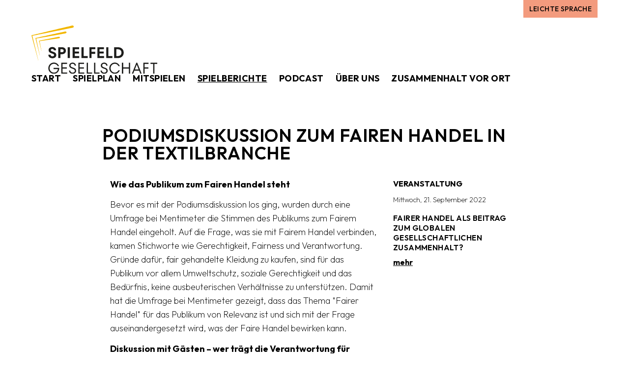

--- FILE ---
content_type: text/html; charset=UTF-8
request_url: https://spielfeld-gesellschaft.de/spielberichte/podiumsdiskussion-zum-fairen-handel-in-der-textilbranche/
body_size: 3670
content:
<!DOCTYPE html>
<html lang="de" dir="ltr">
<head>
<meta charset="utf-8" />
<meta http-equiv="X-UA-Compatible" content="IE=edge" />
<meta name="viewport" content="width=device-width,initial-scale=1,viewport-fit=cover" />
<meta name="referrer" content="strict-origin-when-cross-origin" />

<link rel="home" href="https://spielfeld-gesellschaft.de/">
<link rel="canonical" href="https://spielfeld-gesellschaft.de/spielberichte/podiumsdiskussion-zum-fairen-handel-in-der-textilbranche/">
<meta property="og:url" content="https://spielfeld-gesellschaft.de/spielberichte/podiumsdiskussion-zum-fairen-handel-in-der-textilbranche/"><meta name="twitter:url" content="https://spielfeld-gesellschaft.de/spielberichte/podiumsdiskussion-zum-fairen-handel-in-der-textilbranche/"><meta property="og:locale" content="de">
<title>Podiumsdiskussion zum Fairen Handel in der Textilbranche – Spielfeld Gesellschaft</title>
    <meta name="description" content="Wie das Publikum zum Fairen Handel steht Bevor es mit der Podiumsdiskussion los ging, wurden durch eine Umfrage bei Mentimeter die Stimmen des Publikums zum Fairem Handel eingeholt. Auf die Frage, was sie mit Fairem Handel verbinden, kamen Stichworte wie Gerechtigkeit, Fairness und Verantwortung. Gründe dafür, fair gehandelte Kleidung zu kaufen, sind für das Publikum vor allem Umweltschutz, soziale Gerechtigkeit und das Bedürfnis, keine ausbeuterischen Verhältnisse zu unterstützen. Damit hat die Umfrage bei Mentimeter gezeigt, dass das Thema &quot;Fairer Handel&quot; für das Publikum von Relevanz ist und sich mit der Frage auseinandergesetzt wird, was der Faire Handel bewirken kann.   Diskussion mit Gästen – wer trägt die Verantwortung für Fairen Handel? Zu Gast waren an dem Abend Berndt Hinzmann von INKOTA, Rosa Grabe von FEMNET e.V. und Irene Knoke von Südwind. Der Schwerpunkt der Diskussion lag auf der Frage, wer die Verantwortung für Fairen Handel trägt. Wie beeinflusst die Politik den Fairen Handel? Ist es überhaupt die Verantwortung der Politik, den Fairen Handel zu fördern? Was können die Konsument:innen politisch bewegen und inwieweit sind sie verantwortlich? Die Gäste und das Publikum waren sich an diesem Abend einig, dass zwar auch die Einzelnen durch ihre Konsumentscheidungen einen Einfluss haben, aber vor allem die Unternehmen und die Politik die Verantwortung für Fairen Handel tragen.  Im Anschluss an das Gespräch mit den Gästen hatte auch das Publikum noch die Möglichkeit, Fragen zu stellen und einen Beitrag zur Diskussion zu leisten. Alles in allem war es ein gelungener Abend mit spannenden Gästen und einem hochaktuellen Thema. Wir danken allen Beteiligten für den schönen Abend.">
    <meta property="og:type" content="website">
    <meta property="og:site_name" content="Spielfeld Gesellschaft">
    <meta property="og:title" content="Podiumsdiskussion zum Fairen Handel in der Textilbranche">
    <meta property="og:description" content="Wie das Publikum zum Fairen Handel steht Bevor es mit der Podiumsdiskussion los ging, wurden durch eine Umfrage bei Mentimeter die Stimmen des Publikums zum Fairem Handel eingeholt. Auf die Frage, was sie mit Fairem Handel verbinden, kamen Stichworte wie Gerechtigkeit, Fairness und Verantwortung. Gründe dafür, fair gehandelte Kleidung zu kaufen, sind für das Publikum vor allem Umweltschutz, soziale Gerechtigkeit und das Bedürfnis, keine ausbeuterischen Verhältnisse zu unterstützen. Damit hat die Umfrage bei Mentimeter gezeigt, dass das Thema &quot;Fairer Handel&quot; für das Publikum von Relevanz ist und sich mit der Frage auseinandergesetzt wird, was der Faire Handel bewirken kann.   Diskussion mit Gästen – wer trägt die Verantwortung für Fairen Handel? Zu Gast waren an dem Abend Berndt Hinzmann von INKOTA, Rosa Grabe von FEMNET e.V. und Irene Knoke von Südwind. Der Schwerpunkt der Diskussion lag auf der Frage, wer die Verantwortung für Fairen Handel trägt. Wie beeinflusst die Politik den Fairen Handel? Ist es überhaupt die Verantwortung der Politik, den Fairen Handel zu fördern? Was können die Konsument:innen politisch bewegen und inwieweit sind sie verantwortlich? Die Gäste und das Publikum waren sich an diesem Abend einig, dass zwar auch die Einzelnen durch ihre Konsumentscheidungen einen Einfluss haben, aber vor allem die Unternehmen und die Politik die Verantwortung für Fairen Handel tragen.  Im Anschluss an das Gespräch mit den Gästen hatte auch das Publikum noch die Möglichkeit, Fragen zu stellen und einen Beitrag zur Diskussion zu leisten. Alles in allem war es ein gelungener Abend mit spannenden Gästen und einem hochaktuellen Thema. Wir danken allen Beteiligten für den schönen Abend.">
    <meta name="twitter:title" content="Podiumsdiskussion zum Fairen Handel in der Textilbranche">
    <meta name="twitter:description" content="Wie das Publikum zum Fairen Handel steht Bevor es mit der Podiumsdiskussion los ging, wurden durch eine Umfrage bei Mentimeter die Stimmen des Publikums zum Fairem Handel eingeholt. Auf die Frage, was sie mit Fairem Handel verbinden, kamen Stichworte wie Gerechtigkeit, Fairness und Verantwortung. Gründe dafür, fair gehandelte Kleidung zu kaufen, sind für das Publikum vor allem Umweltschutz, soziale Gerechtigkeit und das Bedürfnis, keine ausbeuterischen Verhältnisse zu unterstützen. Damit hat die Umfrage bei Mentimeter gezeigt, dass das Thema &quot;Fairer Handel&quot; für das Publikum von Relevanz ist und sich mit der Frage auseinandergesetzt wird, was der Faire Handel bewirken kann.   Diskussion mit Gästen – wer trägt die Verantwortung für Fairen Handel? Zu Gast waren an dem Abend Berndt Hinzmann von INKOTA, Rosa Grabe von FEMNET e.V. und Irene Knoke von Südwind. Der Schwerpunkt der Diskussion lag auf der Frage, wer die Verantwortung für Fairen Handel trägt. Wie beeinflusst die Politik den Fairen Handel? Ist es überhaupt die Verantwortung der Politik, den Fairen Handel zu fördern? Was können die Konsument:innen politisch bewegen und inwieweit sind sie verantwortlich? Die Gäste und das Publikum waren sich an diesem Abend einig, dass zwar auch die Einzelnen durch ihre Konsumentscheidungen einen Einfluss haben, aber vor allem die Unternehmen und die Politik die Verantwortung für Fairen Handel tragen.  Im Anschluss an das Gespräch mit den Gästen hatte auch das Publikum noch die Möglichkeit, Fragen zu stellen und einen Beitrag zur Diskussion zu leisten. Alles in allem war es ein gelungener Abend mit spannenden Gästen und einem hochaktuellen Thema. Wir danken allen Beteiligten für den schönen Abend.">
    
    <link rel="alternate" href="https://spielfeld-gesellschaft.de/spielberichte/podiumsdiskussion-zum-fairen-handel-in-der-textilbranche/" hreflang="de">
    
<link rel="icon" type="image/svg+xml" sizes="any" href="/favicon.svg">
<link rel="icon" type="image/x-icon" href="/favicon.ico">


<script type="module">!function(){const e=document.createElement("link").relList;if(!(e&&e.supports&&e.supports("modulepreload"))){for(const e of document.querySelectorAll('link[rel="modulepreload"]'))r(e);new MutationObserver((e=>{for(const o of e)if("childList"===o.type)for(const e of o.addedNodes)if("LINK"===e.tagName&&"modulepreload"===e.rel)r(e);else if(e.querySelectorAll)for(const o of e.querySelectorAll("link[rel=modulepreload]"))r(o)})).observe(document,{childList:!0,subtree:!0})}function r(e){if(e.ep)return;e.ep=!0;const r=function(e){const r={};return e.integrity&&(r.integrity=e.integrity),e.referrerpolicy&&(r.referrerPolicy=e.referrerpolicy),"use-credentials"===e.crossorigin?r.credentials="include":"anonymous"===e.crossorigin?r.credentials="omit":r.credentials="same-origin",r}(e);fetch(e.href,r)}}();</script>
<script type="module" src="https://spielfeld-gesellschaft.de/dist/assets/app-DnPinb_u.js" crossorigin onload="e=new CustomEvent(&#039;vite-script-loaded&#039;, {detail:{path: &#039;resources/js/main.js&#039;}});document.dispatchEvent(e);"></script>
<link href="https://spielfeld-gesellschaft.de/dist/assets/app-DaeGSDkz.css" rel="stylesheet">

<link rel="stylesheet" href="https://use.typekit.net/clu1tfb.css">


</head>
<body>
  

  <a href="#main" class="sr-only">Zum Inhalt springen</a>

      
      
    
      
      
  <section>
    <h1 class="sr-only">Sprache</h1>
    <div class="container px-0 flex flex-row whitespace-nowrap">

      <div class="flex flex-grow flex-row space-x-6 overflow-auto scrolling-touch px-8 lg:px-16 ">
              </div>

      <div class="shrink lg:pr-16">
                                  <a class="btn btn-red py-2 px-3 font-medium text-sm h-full" href="https://spielfeld-gesellschaft.de/leichte-sprache/">Leichte Sprache</a>
                  </div>
      
    </div>
  </section>

  <header class="container mt-4 mb-8 md:mb-10 select-none">
  <div class="flex flex-row flex-wrap items-end justify-center xl:justify-between gap-x-4 gap-y-8 lg:text-lg">
    <a href="https://spielfeld-gesellschaft.de/" title="Zur Startseite gehen" class="block shrink-0 w-56 lg:w-64 hover:opacity-75" rel="home" tabindex="0">
        <img src="https://spielfeld-gesellschaft.de/volumes/local/Spielfeld-Logo.svg" alt="Spielfeld Logo" class="w-full h-auto">
      </a>
    
    <nav class="flex flex-row flex-wrap justify-center items-center lg:space-x-2 font-bold uppercase -mx-2 -my-2">
                              
          <a class="btn block px-2 py-1 hover:opacity-50" href="https://spielfeld-gesellschaft.de/" tabindex="0">Start</a>
                              
          <a class="btn block px-2 py-1 hover:opacity-50" href="https://spielfeld-gesellschaft.de/spielplan/" tabindex="0">Spielplan</a>
                              
          <a class="btn block px-2 py-1 hover:opacity-50" href="https://spielfeld-gesellschaft.de/mitspielen/" tabindex="0">Mitspielen</a>
                              
          <a class="btn block px-2 py-1 hover:opacity-50 btn-underline" href="https://spielfeld-gesellschaft.de/spielberichte/" tabindex="0">Spielberichte</a>
                              
          <a class="btn block px-2 py-1 hover:opacity-50" href="https://spielfeld-gesellschaft.de/podcast/" tabindex="0">Podcast</a>
                              
          <a class="btn block px-2 py-1 hover:opacity-50" href="https://spielfeld-gesellschaft.de/ueber-uns/" tabindex="0">Über uns</a>
                              
          <a class="btn block px-2 py-1 hover:opacity-50" href="https://spielfeld-gesellschaft.de/zusammenhalt/" tabindex="0">Zusammenhalt vor Ort</a>
        
              </nav>  </div>
</header>

  <div id="main">
      <article>

        <div class="py-8 lg:py-12 bg-white">
  <div class="container max-w-screen-lg">
    <div class="px-4 space-y-8">
          <header class="prose md:prose-lg">
            <h1>Podiumsdiskussion zum Fairen Handel in der Textilbranche</h1>
          </header>

          
          <div class="flex flex-wrap">
            <div class="w-full md:w-2/3 px-4">
              <div class="prose md:prose-lg">
                  <p><strong>Wie das Publikum zum Fairen Handel steht</strong></p>
<p>Bevor es mit der Podiumsdiskussion los ging, wurden durch eine Umfrage bei Mentimeter die Stimmen des Publikums zum Fairem Handel eingeholt. Auf die Frage, was sie mit Fairem Handel verbinden, kamen Stichworte wie Gerechtigkeit, Fairness und Verantwortung. Gründe dafür, fair gehandelte Kleidung zu kaufen, sind für das Publikum vor allem Umweltschutz, soziale Gerechtigkeit und das Bedürfnis, keine ausbeuterischen Verhältnisse zu unterstützen. Damit hat die Umfrage bei Mentimeter gezeigt, dass das Thema "Fairer Handel" für das Publikum von Relevanz ist und sich mit der Frage auseinandergesetzt wird, was der Faire Handel bewirken kann.</p>


<p><strong>Diskussion mit Gästen – wer trägt die Verantwortung für Fairen Handel?</strong></p>
<p>Zu Gast waren an dem Abend Berndt Hinzmann von <a href="https://www.inkota.de/">INKOTA</a>, Rosa Grabe von <a href="https://femnet.de/index.php">FEMNET e.V.</a> und Irene Knoke von <a href="https://suedwind-institut.de/startseite.html">Südwind</a>. Der Schwerpunkt der Diskussion lag auf der Frage, wer die Verantwortung für Fairen Handel trägt. Wie beeinflusst die Politik den Fairen Handel? Ist es überhaupt die Verantwortung der Politik, den Fairen Handel zu fördern? Was können die Konsument:innen politisch bewegen und inwieweit sind sie verantwortlich? Die Gäste und das Publikum waren sich an diesem Abend einig, dass zwar auch die Einzelnen durch ihre Konsumentscheidungen einen Einfluss haben, aber vor allem die Unternehmen und die Politik die Verantwortung für Fairen Handel tragen.</p>

<p>Im Anschluss an das Gespräch mit den Gästen hatte auch das Publikum noch die Möglichkeit, Fragen zu stellen und einen Beitrag zur Diskussion zu leisten. Alles in allem war es ein gelungener Abend mit spannenden Gästen und einem hochaktuellen Thema. Wir danken allen Beteiligten für den schönen Abend.</p>
                </div>            </div>

            <div class="w-full md:w-1/3 px-4">
                <h2 class="font-bold uppercase mb-2">Veranstaltung</h2>

                <a href="https://spielfeld-gesellschaft.de/spielplan/2022/fairer-handel-als-beitrag-zum-globalen-gesellschaftlichen-zusammenhalt/" class="block group space-y-2">
                  <div><time class="text-sm">Mittwoch, 21. September 2022</time></div>

                  
<div class="flex flex-row flex-wrap items-center space-flow">
  
  
  </div>


                  <div class="prose prose-sm">
                    <h3>Fairer Handel als Beitrag zum globalen gesellschaftlichen Zusammenhalt?</h3>
                  </div>

                  <div></div>
                  <p class="font-bold underline group-hover:no-underline">mehr</p>
                </a>
              </div>          </div>
        </div>  </div>
</div>

        
        <div class="py-8 lg:py-12 bg-white">
  <div class="container max-w-screen-lg">
    <div class="flex flex-col items-center mt-8">
            <a href="https://spielfeld-gesellschaft.de/spielberichte/" class="btn btn-red mx-auto">Zurück zur Übersicht</a>
          </div>  </div>
</div>

  </article>
  </div>

  <footer class="container py-8 md:py-10 select-none">
    <div class="flex flex-col md:flex-row justify-between items-center md:items-end space-y-4 text-xs">
      <div class="flex flex-col items-center md:items-start space-y-2">
        <div class="w-40">
            <img src="https://spielfeld-gesellschaft.de/volumes/local/Spielfeld-Logo.svg" alt="Spielfeld Logo" class="w-full h-auto">
          </div>
                  <nav>
            <a class="hover:underline" href="https://spielfeld-gesellschaft.de/impressum/">Impressum</a> – <a class="hover:underline" href="https://spielfeld-gesellschaft.de/datenschutzerklaerung/">Datenschutzerklärung</a> – <a class="hover:underline" href="https://spielfeld-gesellschaft.de/netiquette/">Netiquette</a>          </nav>
              </div>

      <div class="flex-grow text-center">
        <p>Eine Initiative der <a href="https://www.lotto-sport-stiftung.de/" target="_blank" rel="noreferrer noopener">Niedersächsischen Lotto-Sport-Stiftung</a></p>      </div>

      <div class="flex flex-row space-x-2">
        <a class="block w-6 h-6 hover:opacity-75" href="https://www.facebook.com/spielfeldgesellschaft/" rel="nofollow noopener noreferrer" target="_blank">
              <img src="https://spielfeld-gesellschaft.de/volumes/local/icons/icon_facebook.svg" class="w-full h-auto" loading="lazy" role="presentation">              <span class="sr-only">Facebook</span>
            </a><a class="block w-6 h-6 hover:opacity-75" href="https://www.instagram.com/spielfeld_gesellschaft/" rel="nofollow noopener noreferrer" target="_blank">
              <img src="https://spielfeld-gesellschaft.de/volumes/local/icons/icon_instagram.svg" class="w-full h-auto" loading="lazy" role="presentation">              <span class="sr-only">Instagram</span>
            </a><a class="block w-6 h-6 hover:opacity-75" href="mailto:spielfeld@lotto-sport-stiftung.de" rel="nofollow noopener noreferrer" target="_blank">
              <img src="https://spielfeld-gesellschaft.de/volumes/local/icons/icon_mail.svg" class="w-full h-auto" loading="lazy" role="presentation">              <span class="sr-only">E-Mail</span>
            </a>      </div>
    </div>
  </footer>

  <script>
  var _paq = window._paq = window._paq || [];
  _paq.push(['disableCookies']);
  _paq.push(['trackPageView']);
  _paq.push(['enableLinkTracking']);
  (function() {
    var u="https://analytics.tabmag.de/";
    _paq.push(['setTrackerUrl', u+'matomo.php']);
    _paq.push(['setSiteId', 5]);
    var d=document, g=d.createElement('script'), s=d.getElementsByTagName('script')[0];
    g.type='text/javascript'; g.async=true; g.src=u+'matomo.js'; s.parentNode.insertBefore(g,s);
  })();
</script>
  

  
</body>
</html>


--- FILE ---
content_type: image/svg+xml
request_url: https://spielfeld-gesellschaft.de/volumes/local/Spielfeld-Logo.svg
body_size: 2212
content:
<?xml version="1.0" encoding="UTF-8"?>
<svg xmlns="http://www.w3.org/2000/svg" viewBox="0 0 463.82 176.97">
  <path d="m453.56 140.77h10.26v-4.28h-25.08v4.28h10.26v35.62h4.56zm-40.74-4.27v39.9h4.56v-18.52h13.68v-4.27h-13.68v-12.83h14.25v-4.28zm-31.69 24.79 7.12-18.01 7.12 18.01h-14.25zm8.89-24.79h-3.42l-16.24 39.9h4.79l4.28-10.83h17.67l4.28 10.83h4.9l-16.24-39.9zm-51.87 17.1v-17.1h-4.56v39.9h4.56v-18.52h21.09v18.52h4.56v-39.9h-4.56v17.1zm-30.78 23.37c4.33 0 8.1-1.15 11.31-3.45s5.61-5.42 7.21-9.38h-4.85c-1.33 2.62-3.17 4.7-5.53 6.24s-5.07 2.31-8.15 2.31c-2.81 0-5.41-.72-7.81-2.17-2.39-1.44-4.29-3.4-5.67-5.87-1.39-2.47-2.08-5.21-2.08-8.21s.69-5.74 2.08-8.21 3.28-4.43 5.67-5.87 5-2.17 7.81-2.17c2.96 0 5.61.77 7.95 2.31s4.17 3.62 5.5 6.24h4.84c-1.6-3.95-3.99-7.08-7.18-9.38s-6.9-3.45-11.12-3.45c-3.69 0-7.09.91-10.2 2.74-3.12 1.82-5.58 4.31-7.38 7.47-1.81 3.15-2.71 6.59-2.71 10.32s.9 7.16 2.71 10.32c1.8 3.16 4.26 5.64 7.38 7.47 3.12 1.82 6.52 2.74 10.2 2.74m-39.08-0c2.43 0 4.62-.47 6.55-1.4 1.94-.93 3.47-2.22 4.59-3.88s1.68-3.51 1.68-5.56c0-2.51-.54-4.53-1.62-6.07s-2.41-2.71-3.99-3.51-3.6-1.6-6.07-2.39c-2.05-.72-3.66-1.35-4.82-1.88s-2.13-1.27-2.91-2.22-1.17-2.15-1.17-3.59c0-2.05.7-3.61 2.11-4.67s3.19-1.6 5.36-1.6 4.05.64 5.53 1.91 2.26 2.92 2.34 4.93h4.56c-.04-2.05-.61-3.93-1.71-5.64s-2.57-3.05-4.42-4.02c-1.84-.97-3.89-1.45-6.13-1.45-2.36 0-4.47.47-6.36 1.4-1.88.93-3.35 2.19-4.42 3.79-1.06 1.6-1.6 3.38-1.6 5.36 0 2.43.53 4.39 1.6 5.87 1.06 1.48 2.34 2.59 3.82 3.34 1.48.74 3.48 1.55 5.98 2.42 2.05.65 3.68 1.25 4.9 1.82s2.23 1.36 3.05 2.37 1.23 2.29 1.23 3.85c0 2.01-.73 3.61-2.2 4.79-1.46 1.18-3.43 1.77-5.9 1.77-2.77 0-4.94-.72-6.5-2.17-1.56-1.44-2.38-3.29-2.45-5.53h-4.56c.08 2.28.65 4.33 1.74 6.16s2.63 3.25 4.65 4.28c2.01 1.03 4.39 1.54 7.12 1.54m-17.2-4.87h-15.39v-35.63h-4.56v39.9h19.95zm-27.36 0h-15.39v-35.63h-4.56v39.9h19.95zm-30.21-14.25v-4.27h-15.96v-12.83h16.53v-4.28h-21.09v39.9h21.66v-4.27h-17.1v-14.25zm-41.61 19.1c2.43 0 4.62-.47 6.55-1.4 1.94-.93 3.47-2.22 4.59-3.88 1.12-1.65 1.68-3.51 1.68-5.56 0-2.51-.54-4.53-1.62-6.07s-2.41-2.71-3.99-3.51-3.6-1.6-6.07-2.39c-2.05-.72-3.66-1.35-4.82-1.88s-2.13-1.27-2.91-2.22-1.17-2.15-1.17-3.59c0-2.05.7-3.61 2.11-4.67s3.19-1.6 5.36-1.6 4.05.64 5.53 1.91 2.26 2.92 2.34 4.93h4.56c-.04-2.05-.61-3.93-1.71-5.64s-2.57-3.05-4.42-4.02c-1.84-.97-3.89-1.45-6.13-1.45-2.36 0-4.47.47-6.35 1.4s-3.35 2.19-4.42 3.79c-1.06 1.6-1.6 3.38-1.6 5.36 0 2.43.53 4.39 1.6 5.87 1.06 1.48 2.34 2.59 3.82 3.34 1.48.74 3.48 1.55 5.99 2.42 2.05.65 3.69 1.25 4.9 1.82 1.22.57 2.23 1.36 3.05 2.37s1.23 2.29 1.23 3.85c0 2.01-.73 3.61-2.19 4.79s-3.43 1.77-5.9 1.77c-2.77 0-4.94-.72-6.5-2.17-1.56-1.44-2.38-3.29-2.45-5.53h-4.56c.08 2.28.66 4.33 1.74 6.16 1.08 1.82 2.63 3.25 4.65 4.28 2.01 1.03 4.39 1.54 7.13 1.54m-21.22-19.12v-4.27h-15.96v-12.83h16.53v-4.28h-21.09v39.9h21.66v-4.27h-17.1v-14.25zm-49.3 1.71h16.24c-.27 2.62-1.07 4.92-2.42 6.9s-3.1 3.51-5.24 4.59c-2.15 1.08-4.53 1.62-7.15 1.62-2.89 0-5.54-.72-7.95-2.17-2.41-1.44-4.33-3.4-5.76-5.87s-2.14-5.21-2.14-8.21.71-5.74 2.14-8.21c1.42-2.47 3.34-4.43 5.76-5.87 2.41-1.44 5.06-2.17 7.95-2.17 3.08 0 5.85.77 8.32 2.31s4.35 3.62 5.64 6.24h4.85c-1.6-3.91-4.05-7.03-7.35-9.35-3.31-2.32-7.12-3.48-11.46-3.48-3.76 0-7.22.91-10.37 2.74-3.16 1.82-5.64 4.31-7.47 7.47-1.82 3.15-2.74 6.59-2.74 10.32s.91 7.16 2.74 10.32c1.82 3.16 4.31 5.64 7.47 7.47 3.15 1.82 6.61 2.74 10.37 2.74s7.19-.9 10.17-2.71 5.31-4.23 6.98-7.27 2.51-6.36 2.51-9.97v-1.71h-21.09v4.28z" fill="#1d1d1b"></path>
  <path d="m312.95 111.99v-25.08h4.9c2.89 0 5.4.52 7.52 1.57 2.13 1.04 3.75 2.52 4.87 4.42s1.68 4.09 1.68 6.56-.56 4.66-1.68 6.56-2.75 3.37-4.87 4.42c-2.13 1.05-4.64 1.57-7.52 1.57h-4.9zm4.96 7.41c4.48 0 8.4-.83 11.74-2.48s5.92-3.99 7.72-7.01c1.81-3.02 2.71-6.51 2.71-10.46s-.9-7.44-2.71-10.46c-1.8-3.02-4.38-5.36-7.72-7.01s-7.26-2.48-11.74-2.48h-12.94v39.9zm-19.21-7.41h-15.05v-32.49h-7.98v39.9h23.03zm-32.14-9.41v-7.41h-15.5v-8.26h16.07v-7.41h-24.05v39.9h24.62v-7.41h-16.64v-9.4h15.5zm-52.9-23.08v39.9h7.98v-15.68h13.45v-7.41h-13.45v-9.41h14.02v-7.41h-22zm-6.27 32.49h-15.05v-32.49h-7.98v39.9h23.03zm-32.15-9.41v-7.41h-15.5v-8.26h16.07v-7.41h-24.05v39.9h24.62v-7.41h-16.64v-9.4h15.5zm-33.46-23.08h-7.98v39.9h7.98zm-35.05 18.35v-10.94h5.3c2.17 0 3.84.51 5.02 1.54s1.77 2.34 1.77 3.93-.59 2.91-1.77 3.93c-1.18 1.03-2.85 1.54-5.02 1.54zm-7.98-18.35v39.9h7.98v-14.14h5.36c3.08 0 5.74-.55 7.98-1.65s3.95-2.62 5.13-4.56 1.77-4.16 1.77-6.67-.59-4.73-1.77-6.67-2.89-3.46-5.13-4.56-4.9-1.65-7.98-1.65zm-21.49 40.58c2.89 0 5.42-.5 7.58-1.51 2.17-1.01 3.84-2.38 5.02-4.1 1.18-1.73 1.77-3.64 1.77-5.73 0-2.7-.59-4.87-1.77-6.53-1.18-1.65-2.59-2.89-4.25-3.71s-3.79-1.66-6.41-2.54c-1.79-.57-3.2-1.07-4.25-1.51s-1.9-1.02-2.57-1.74-1-1.61-1-2.68c0-1.25.49-2.25 1.48-2.99s2.34-1.11 4.05-1.11c1.9 0 3.33.49 4.3 1.45.97.97 1.49 2.21 1.57 3.73h8.15c-.04-2.54-.7-4.75-2-6.61-1.29-1.86-2.99-3.28-5.1-4.25s-4.38-1.45-6.81-1.45c-2.66 0-5.05.48-7.15 1.43-2.11.95-3.74 2.27-4.9 3.96s-1.74 3.58-1.74 5.67c0 2.66.59 4.81 1.77 6.44s2.58 2.86 4.22 3.68c1.63.82 3.76 1.66 6.38 2.54 1.86.61 3.3 1.13 4.3 1.57 1.01.44 1.85 1.01 2.54 1.71.68.7 1.03 1.61 1.03 2.71 0 1.37-.54 2.45-1.62 3.25s-2.65 1.2-4.7 1.2-3.77-.52-4.93-1.57c-1.16-1.04-1.78-2.52-1.85-4.42h-8.15c.04 2.66.68 4.98 1.94 6.95 1.25 1.98 3.01 3.5 5.27 4.56s4.87 1.6 7.84 1.6" fill="#1d1d1b"></path>
  <g fill="#f2b700">
    <path d="m148.61.38c2.13-.47 6.34-1.24 7.17 2.89.54 2.69-1.11 4.39-4.22 5.02-3.12.63-135.27 26.99-148.08 29.55l21.85 90.07s.14.29-.14.29c-.2 0-.23-.19-.23-.19l-24.96-92.15s146.49-35 148.61-35.48"></path>
    <path d="m123.55 22.07c3.32-.77 5.29.41 5.75 2.32.45 1.87-.88 3.9-4.13 4.46-3.24.56-97.15 17.34-107.58 19.05l13.23 60.91s.06.28-.2.31c-.23.03-.29-.18-.29-.18l-15.6-62.8s105.49-23.3 108.8-24.07"></path>
    <path d="m99.01 41.6c3.85-.79 5.38-.11 5.73 1.76.4 2.15-1.21 3.17-3.12 3.46s-63.35 9.27-71.54 10.47l6.94 35.4s.06.26-.14.28c-.26.03-.28-.23-.28-.23l-8.77-36.91s70.17-14.02 71.19-14.23"></path>
  </g>
</svg>
